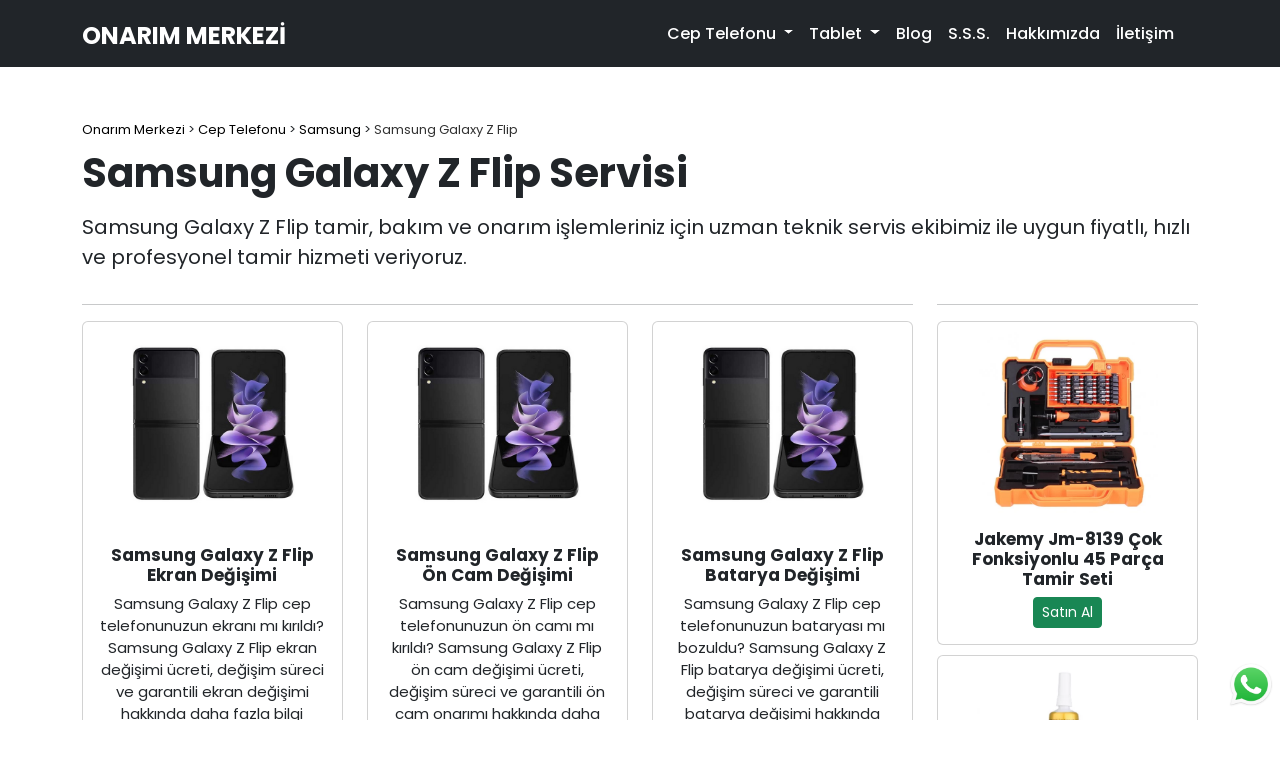

--- FILE ---
content_type: text/html; charset=UTF-8
request_url: https://www.onarimmerkezi.com/servis/cep-telefonu/samsung/samsung-galaxy-z-flip/
body_size: 8766
content:
<!DOCTYPE html>
<html lang="tr">
	<head prefix=
		"og: http://ogp.me/ns# 
		 fb: http://ogp.me/ns/fb# 
		 product: http://ogp.me/ns/article#">
		 <script async src="https://pagead2.googlesyndication.com/pagead/js/adsbygoogle.js?client=ca-pub-4378876748893712"
		 crossorigin="anonymous"></script>
	<meta charset="utf-8">
	<meta name="viewport" content="width=device-width, initial-scale=1">
	<link rel="profile" href="https://gmpg.org/xfn/11">
	<link rel="pingback" href="https://www.onarimmerkezi.com/xmlrpc.php">
	<link rel="manifest" href="https://www.onarimmerkezi.com/manifest.json">
	<meta name="theme-color" content="#212529">	
	<link rel="canonical" href="https://www.onarimmerkezi.com/servis/cep-telefonu/samsung/samsung-galaxy-z-flip/">
	<title>Samsung Galaxy Z Flip Servisi - Onarım Merkezi</title>
	<meta name="description" content="Samsung Galaxy Z Flip tamir, bakım ve onarım işlemleriniz için uzman teknik servis ekibimiz ile uygun fiyatlı, hızlı ve profesyonel Samsung Galaxy Z Flip onarım hizmeti veriyoruz.">
	<meta name="keywords" content="Samsung Galaxy Z Flip,teknik servis,tamir,bakım,onarım">
	<meta name="copyright" content="Onarım Merkezi">
	<meta name="author" content="Onarım Merkezi">
	<meta name="publisher" content="Onarım Merkezi">
	<meta name="designer" content="Onarım Merkezi">
	<meta name="distribution" content="global">
	<meta name="generator" content="Onarım Merkezi">
	<meta name="revisit-after" content="1 days">
	<meta name="date" content="2026-01-27">
	<meta property="og:type" content="article">
	<meta property="og:site_name" content="Onarım Merkezi">
	<meta property="og:locale" content="tr_TR">
	<meta property="og:title" content="Samsung Galaxy Z Flip Servisi - Onarım Merkezi">
	<meta property="og:description" content="Samsung Galaxy Z Flip tamir, bakım ve onarım işlemleriniz için uzman teknik servis ekibimiz ile uygun fiyatlı, hızlı ve profesyonel Samsung Galaxy Z Flip onarım hizmeti veriyoruz.">
	<meta property="og:url" content="https://www.onarimmerkezi.com/servis/cep-telefonu/samsung/samsung-galaxy-z-flip/">
	<meta property="og:image" content="https://www.onarimmerkezi.com/images/ogimage.png">
	<meta property="og:image:secure_url" content="https://www.onarimmerkezi.com/images/ogimage.png">
	<meta property="og:image:type" content="image/jpeg">
	<meta property="og:image:width" content="1200">
	<meta property="og:image:height" content="630">
	<meta property="og:image:alt" content="Samsung Galaxy Z Flip">
	<meta property="article:author" content="Onarım Merkezi">
	<meta property="article:section" content="Samsung Galaxy Z Flip Onarım Merkezi">
	<meta property="article:tag" content="Samsung Galaxy Z Flip">
	<meta property="article:tag" content="Samsung Galaxy Z Flip teknik servisi">
	<meta property="article:tag" content="Samsung Galaxy Z Flip onarım merkezi">
	<meta property="article:tag" content="Samsung Galaxy Z Flip tamir">
	<meta name="twitter:card" content="summary_large_image">
	<meta name="twitter:site" content="@onarimmerkezi.com">
	<meta name="twitter:creator" content="@onarimmerkezi.com">
	<meta property="twitter:domain" content="onarimmerkezi.com">
	<meta property="twitter:url" content="https://www.onarimmerkezi.com/servis/cep-telefonu/samsung/samsung-galaxy-z-flip/">
	<meta name="twitter:title" content="Samsung Galaxy Z Flip Servisi - Onarım Merkezi">
	<meta name="twitter:description" content="Samsung Galaxy Z Flip tamir, bakım ve onarım işlemleriniz için uzman teknik servis ekibimiz ile uygun fiyatlı, hızlı ve profesyonel Samsung Galaxy Z Flip onarım hizmeti veriyoruz.">
	<meta name="twitter:image" content="https://www.onarimmerkezi.com/images/ogimage.png">
	<meta name="robots" content="index, follow, max-snippet:-1, max-video-preview:-1, max-image-preview:large">
	<meta name="google-site-verification" content="JSOQPdPTPXVvXd06lDDMiHsAjcjL6YuLiFzvEmt1Tls">
	<meta name="google-site-verification" content="39DQ45rRsZozX72_sbVk70HpLshKJFxckYn_QYT_FeM">
	<meta name="yandex-verification" content="40eee269ca4a9063">
	<meta name="msvalidate.01" content="BCE0D47B313A9CC6A991B50073565C53">
	<meta name="p:domain_verify" content="33eb555685fa47e46ca8c4492e61fc37">
	<link rel='stylesheet' href='https://www.onarimmerkezi.com/wp-content/themes/onarim/css/bootstrap.min.css'>
	<link rel='stylesheet' href='https://www.onarimmerkezi.com/wp-content/themes/onarim/style.css'>
	<link rel="preconnect" href="https://fonts.googleapis.com">
	<link rel="preconnect" href="https://fonts.gstatic.com" crossorigin>
	<link href="https://fonts.googleapis.com/css2?family=Poppins:ital,wght@0,100;0,200;0,300;0,400;0,500;0,600;0,700;0,800;0,900;1,100;1,200;1,300;1,400;1,500;1,600;1,700;1,800;1,900&display=swap" rel="stylesheet">
	<!--
	██████╗ ███████╗███████╗    ██████╗ ██╗ ██████╗ ██╗████████╗ █████╗ ██╗          █████╗  ██████╗ ███████╗███╗   ██╗ ██████╗██╗   ██╗
	██╔══██╗██╔════╝██╔════╝    ██╔══██╗██║██╔════╝ ██║╚══██╔══╝██╔══██╗██║         ██╔══██╗██╔════╝ ██╔════╝████╗  ██║██╔════╝╚██╗ ██╔╝
	██████╔╝█████╗  █████╗      ██║  ██║██║██║  ███╗██║   ██║   ███████║██║         ███████║██║  ███╗█████╗  ██╔██╗ ██║██║      ╚████╔╝ 
	██╔══██╗██╔══╝  ██╔══╝      ██║  ██║██║██║   ██║██║   ██║   ██╔══██║██║         ██╔══██║██║   ██║██╔══╝  ██║╚██╗██║██║       ╚██╔╝  
	██████╔╝███████╗███████╗    ██████╔╝██║╚██████╔╝██║   ██║   ██║  ██║███████╗    ██║  ██║╚██████╔╝███████╗██║ ╚████║╚██████╗   ██║   
	╚═════╝ ╚══════╝╚══════╝    ╚═════╝ ╚═╝ ╚═════╝ ╚═╝   ╚═╝   ╚═╝  ╚═╝╚══════╝    ╚═╝  ╚═╝ ╚═════╝ ╚══════╝╚═╝  ╚═══╝ ╚═════╝   ╚═╝   
	Search Engine Optimization by by Onarım Merkezi
	https://www.beedigitalagency.com
	-->
	<!-- Google tag (gtag.js) -->
	<script async src="https://www.googletagmanager.com/gtag/js?id=G-XGXTPBMDRC"></script>
	<script>
	  window.dataLayer = window.dataLayer || [];
	  function gtag(){dataLayer.push(arguments);}
	  gtag('js', new Date());

	  gtag('config', 'G-XGXTPBMDRC');
	</script>
	<script type="application/ld+json">
		[
			{
				"@context": "https://schema.org",
				"@type": "Organization",
				"name": "Onarım Merkezi",
				"legalName" : "Onarım Merkezi",
				"slogan": "Cep Telefonu Tamir, Bakım ve Onarım Servisi",
				"foundingDate": "2013",
				"foundingLocation": "Lüleburgaz",
				"location": "Lüleburgaz",
				"founders": [
					{
					"@type": "Person",
					"name": "Emre BAŞTÜRK"
					}
				],
				"alternateName": [
					"Onarım Merkezi"
				],
				"brand": [
					"Onarım Merkezi"
				],
				"description": "Cep telefonu, tablet ve elektronik cihazlarınız için uzman teknik servis ekibimiz ile uygun fiyatlı, hızlı ve profesyonel tamir hizmeti veriyoruz.",
				"url": "https://www.onarimmerkezi.com/",
				"logo": "https://www.onarimmerkezi.com/images/onarim-merkezi-logo.png",
				"image": [
					{
						"@type": "ImageObject",
						"url": "https://www.onarimmerkezi.com/images/onarim-merkezi-1080x1080.png",
						"height": 1080,
						"width": 1080
					},
					{
						"@type": "ImageObject",
						"url": "https://www.onarimmerkezi.com/images/onarim-merkezi-600x600.png",
						"height": 600,
						"width": 600
					},
					{
						"@type": "ImageObject",
						"url": "https://www.onarimmerkezi.com/images/onarim-merkezi-300x300.png",
						"height": 600,
						"width": 600
					}
				],
				"telephone": "+905558880034",
				"email": "iletisim@onarimmerkezi.com",
				"address": {
					"@type": "PostalAddress",
					"streetAddress": "Kocasinan Mah. Çakmak Sok. No:1/A",
					"addressLocality": "Lüleburgaz",
					"addressRegion": "Kırklareli",
					"addressCountry": "TR",
					"postalCode": "39750"
				},
				"contactPoint": [
					{
						"@type": "ContactPoint",
						"contactType": "Customer Service",
						"telephone": "+905558880034",
						"email": "iletisim@onarimmerkezi.com",
						"availableLanguage" : [
							"Turkish",
							"English"
						]
					}
				],
				"areaServed": [
					{
						"@type": "Country",
						"name": "Türkiye"
					},
					{
						"@type": "City",
						"name": "Adana"
					},
					{
						"@type": "City",
						"name": "Adıyaman"
					},
					{
						"@type": "City",
						"name": "Afyonkarahisar"
					},
					{
						"@type": "City",
						"name": "Ağrı"
					},
					{
						"@type": "City",
						"name": "Amasya"
					},
					{
						"@type": "City",
						"name": "Ankara"
					},
					{
						"@type": "City",
						"name": "Antalya"
					},
					{
						"@type": "City",
						"name": "Artvin"
					},
					{
						"@type": "City",
						"name": "Aydın"
					},
					{
						"@type": "City",
						"name": "Balıkesir"
							},
					{
						"@type": "City",
						"name": "Bilecik"
					},
					{
						"@type": "City",
						"name": "Bingöl"
					},
					{
						"@type": "City",
						"name": "Bitlis"
					},
					{
						"@type": "City",
						"name": "Bolu"
					},
					{
						"@type": "City",
						"name": "Burdur"
					},
					{
						"@type": "City",
						"name": "Bursa"
					},
					{
						"@type": "City",
						"name": "Çanakkale"
					},
					{
						"@type": "City",
						"name": "Çankırı"
					},
					{
						"@type": "City",
						"name": "Çorum"
					},
					{
						"@type": "City",
						"name": "Denizli"
					},
					{
						"@type": "City",
						"name": "Diyarbakır"
					},
					{
						"@type": "City",
						"name": "Edirne"
					},
					{
						"@type": "City",
						"name": "Elazığ"
					},
					{
						"@type": "City",
						"name": "Erzincan"
					},
					{
						"@type": "City",
						"name": "Erzurum"
					},
					{
						"@type": "City",
						"name": "Eskişehir"
					},
					{
						"@type": "City",
						"name": "Gaziantep"
					},
					{
						"@type": "City",
						"name": "Giresun"
					},
					{
						"@type": "City",
						"name": "Gümüşhane"
					},
					{
						"@type": "City",
						"name": "Hakkari"
					},
					{
						"@type": "City",
						"name": "Hatay"
					},
					{
						"@type": "City",
						"name": "Isparta"
					},
					{
						"@type": "City",
						"name": "Mersin"
					},
					{
						"@type": "City",
						"name": "İstanbul"
					},
					{
						"@type": "City",
						"name": "İzmir"
					},
					{
						"@type": "City",
						"name": "Kars"
					},
					{
						"@type": "City",
						"name": "Kastamonu"
					},
					{
						"@type": "City",
						"name": "Kayseri"
					},
					{
						"@type": "City",
						"name": "Kırklareli"
					},
					{
						"@type": "City",
						"name": "Kırşehir"
					},
					{
						"@type": "City",
						"name": "Kocaeli"
					},
					{
						"@type": "City",
						"name": "Konya"
					},
					{
						"@type": "City",
						"name": "Kütahya"
					},
					{
						"@type": "City",
						"name": "Malatya"
					},
					{
						"@type": "City",
						"name": "Manisa"
					},
					{
						"@type": "City",
						"name": "Kahramanmaraş"
					},
					{
						"@type": "City",
						"name": "Mardin"
					},
					{
						"@type": "City",
						"name": "Muğla"
					},
					{
						"@type": "City",
						"name": "Muş"
					},
					{
						"@type": "City",
						"name": "Nevşehir"
					},
					{
						"@type": "City",
					"name": "Niğde"
					},
					{
						"@type": "City",
						"name": "Ordu"
					},
					{
						"@type": "City",
						"name": "Rize"
					},
					{
						"@type": "City",
						"name": "Sakarya"
					},
					{
						"@type": "City",
						"name": "Samsun"
					},
					{
						"@type": "City",
						"name": "Siirt"
					},
					{
						"@type": "City",
						"name": "Sinop"
					},
					{
						"@type": "City",
						"name": "Sivas"
					},
					{
						"@type": "City",
						"name": "Tekirdağ"
					},
					{
						"@type": "City",
						"name": "Tokat"
					},
					{
						"@type": "City",
						"name": "Trabzon"
					},
					{
						"@type": "City",
						"name": "Tunceli"
					},
					{
						"@type": "City",
						"name": "Şanlıurfa"
					},
					{
						"@type": "City",
						"name": "Uşak"
					},
					{
						"@type": "City",
						"name": "Van"
					},
					{
						"@type": "City",
						"name": "Yozgat"
					},
					{
						"@type": "City",
						"name": "Zonguldak"
					},
					{
						"@type": "City",
						"name": "Aksaray"
					},
					{
						"@type": "City",
						"name": "Bayburt"
					},
					{
						"@type": "City",
						"name": "Karaman"
					},
					{
						"@type": "City",
						"name": "Kırıkkale"
					},
					{
						"@type": "City",
						"name": "Batman"
					},
					{
						"@type": "City",
						"name": "Şırnak"
					},
					{
						"@type": "City",
						"name": "Bartın"
					},
					{
						"@type": "City",
						"name": "Ardahan"
					},
					{
						"@type": "City",
						"name": "Iğdır"
					},
					{
						"@type": "City",
						"name": "Yalova"
					},
					{
						"@type": "City",
						"name": "Karabük"
					},
					{
						"@type": "City",
						"name": "Kilis"
					},
					{
						"@type": "City",
						"name": "Osmaniye"
					},
					{
						"@type": "City",
						"name": "Düzce"
					}
				],
				"keywords":[
					"onarım merkezi",
					"telefon tamiri",
					"cep telefonu tamiri",
					"tablet tamiri",
					"akıllı saat tamiri",
					"akıllı saat tamiri",
					"apple servisi",
					"apple teknik servisi",
					"iphone servisi",
					"iphone teknik servisi",
					"samsung servisi",
					"samsung teknik servisi",
					"xiaomi servisi",
					"xiaomi teknik servisi",
					"huawei servisi",
					"huawei teknik servisi",
					"oppo servisi",
					"oppo teknik servisi",
					"general mobile servisi",
					"general mobile teknik servisi",
					"realme servisi",
					"realme teknik servisi",
					"vivo servisi",
					"vivo teknik servisi",
					"tcl servisi",
					"tcl teknik servisi",
					"tecno servisi",
					"tecno teknik servisi",
					"infinix servisi",
					"infinix teknik servisi",
					"reeder servisi",
					"reeder teknik servisi",
					"casper servisi",
					"casper teknik servisi",
					"ekran değişimi",
					"dokunmatik değişimi",
					"ön cam değişimi",
					"batarya değişimi",
					"şarj soketi değişimi",
					"touch id değişimi",
					"touch id tamiri",
					"face id değişimi",
					"face id tamiri",
					"parmak izi okuyucu değişimi",
					"kasa değişimi",
					"arka kapak değişimi",
					"arka cam değişimi",
					"kamera değişimi",
					"ön kamera değişimi",
					"arka kamera değişimi",
					"kamera camı değişimi",
					"yakınlık sensörü değişimi",
					"mikrofon değişimi",
					"hoparlör değişimi",
					"iç kulaklık değişimi",
					"kulaklık soketi değişimi",
					"sim yuvası değişimi",
					"titreşim motoru değişimi",
					"güç tuşu değişimi",
					"ses tuşu değişimi",
					"wifi anteni değişimi",
					"bluetooth anteni değişimi",
					"şebeke anteni değişimi",
					"nfc anteni değişimi",
					"hafıza yükseltme",
					"anakart tamiri",
					"anakart onarımı",
					"sıvı teması",
					"sıvı teması tamiri"
				],
				"sameAs": [
					"https://www.facebook.com/",
					"https://x.com/",
					"https://www.instagram.com/"
				]
			}
		]
	</script>
	<script type="application/ld+json">
		[
			{
				"@context": "https://schema.org",
				"@type": "Corporation",
				"@id": "https://www.onarimmerkezi.com/#corparation",
				"parentOrganization": {
					"name" : "Onarım Merkezi"
				},
				"name": "Onarım Merkezi",
				"legalName" : "Onarım Merkezi",
				"slogan": "Cep Telefonu Tamir, Bakım ve Onarım Servisi",
				"foundingDate": "2013",
				"foundingLocation": "Lüleburgaz",
				"location": "Lüleburgaz",
				"founders": [
					{
					"@type": "Person",
					"name": "Emre BAŞTÜRK"
					}
				],
				"alternateName": [
					"Onarım Merkezi"
				],
				"brand": [
					"Onarım Merkezi"
				],
				"description": "Cep telefonu, tablet ve elektronik cihazlarınız için uzman teknik servis ekibimiz ile uygun fiyatlı, hızlı ve profesyonel tamir hizmeti veriyoruz.",
				"url": "https://www.onarimmerkezi.com/",
				"logo": "https://www.onarimmerkezi.com/images/onarim-merkezi-logo.png",
				"image": [
					{
						"@type": "ImageObject",
						"url": "https://www.onarimmerkezi.com/images/onarim-merkezi-1080x1080.png",
						"height": 1080,
						"width": 1080
					},
					{
						"@type": "ImageObject",
						"url": "https://www.onarimmerkezi.com/images/onarim-merkezi-600x600.png",
						"height": 600,
						"width": 600
					},
					{
						"@type": "ImageObject",
						"url": "https://www.onarimmerkezi.com/images/onarim-merkezi-300x300.png",
						"height": 600,
						"width": 600
					}
				],
				"telephone": "+905558880034",
				"email": "iletisim@onarimmerkezi.com",
				"address": {
					"@type": "PostalAddress",
					"streetAddress": "Kocasinan Mah. Çakmak Sok. No:1/A",
					"addressLocality": "Lüleburgaz",
					"addressRegion": "Kırklareli",
					"addressCountry": "TR",
					"postalCode": "39750"
				},
				"contactPoint": [
					{
						"@type": "ContactPoint",
						"contactType": "Customer Service",
						"telephone": "+905558880034",
						"email": "iletisim@onarimmerkezi.com",
						"availableLanguage" : [
							"Turkish",
							"English"
						]
					}
				],
				"areaServed": [
					{
						"@type": "Country",
						"name": "Türkiye"
					},
					{
						"@type": "City",
						"name": "Adana"
					},
					{
						"@type": "City",
						"name": "Adıyaman"
					},
					{
						"@type": "City",
						"name": "Afyonkarahisar"
					},
					{
						"@type": "City",
						"name": "Ağrı"
					},
					{
						"@type": "City",
						"name": "Amasya"
					},
					{
						"@type": "City",
						"name": "Ankara"
					},
					{
						"@type": "City",
						"name": "Antalya"
					},
					{
						"@type": "City",
						"name": "Artvin"
					},
					{
						"@type": "City",
						"name": "Aydın"
					},
					{
						"@type": "City",
						"name": "Balıkesir"
							},
					{
						"@type": "City",
						"name": "Bilecik"
					},
					{
						"@type": "City",
						"name": "Bingöl"
					},
					{
						"@type": "City",
						"name": "Bitlis"
					},
					{
						"@type": "City",
						"name": "Bolu"
					},
					{
						"@type": "City",
						"name": "Burdur"
					},
					{
						"@type": "City",
						"name": "Bursa"
					},
					{
						"@type": "City",
						"name": "Çanakkale"
					},
					{
						"@type": "City",
						"name": "Çankırı"
					},
					{
						"@type": "City",
						"name": "Çorum"
					},
					{
						"@type": "City",
						"name": "Denizli"
					},
					{
						"@type": "City",
						"name": "Diyarbakır"
					},
					{
						"@type": "City",
						"name": "Edirne"
					},
					{
						"@type": "City",
						"name": "Elazığ"
					},
					{
						"@type": "City",
						"name": "Erzincan"
					},
					{
						"@type": "City",
						"name": "Erzurum"
					},
					{
						"@type": "City",
						"name": "Eskişehir"
					},
					{
						"@type": "City",
						"name": "Gaziantep"
					},
					{
						"@type": "City",
						"name": "Giresun"
					},
					{
						"@type": "City",
						"name": "Gümüşhane"
					},
					{
						"@type": "City",
						"name": "Hakkari"
					},
					{
						"@type": "City",
						"name": "Hatay"
					},
					{
						"@type": "City",
						"name": "Isparta"
					},
					{
						"@type": "City",
						"name": "Mersin"
					},
					{
						"@type": "City",
						"name": "İstanbul"
					},
					{
						"@type": "City",
						"name": "İzmir"
					},
					{
						"@type": "City",
						"name": "Kars"
					},
					{
						"@type": "City",
						"name": "Kastamonu"
					},
					{
						"@type": "City",
						"name": "Kayseri"
					},
					{
						"@type": "City",
						"name": "Kırklareli"
					},
					{
						"@type": "City",
						"name": "Kırşehir"
					},
					{
						"@type": "City",
						"name": "Kocaeli"
					},
					{
						"@type": "City",
						"name": "Konya"
					},
					{
						"@type": "City",
						"name": "Kütahya"
					},
					{
						"@type": "City",
						"name": "Malatya"
					},
					{
						"@type": "City",
						"name": "Manisa"
					},
					{
						"@type": "City",
						"name": "Kahramanmaraş"
					},
					{
						"@type": "City",
						"name": "Mardin"
					},
					{
						"@type": "City",
						"name": "Muğla"
					},
					{
						"@type": "City",
						"name": "Muş"
					},
					{
						"@type": "City",
						"name": "Nevşehir"
					},
					{
						"@type": "City",
					"name": "Niğde"
					},
					{
						"@type": "City",
						"name": "Ordu"
					},
					{
						"@type": "City",
						"name": "Rize"
					},
					{
						"@type": "City",
						"name": "Sakarya"
					},
					{
						"@type": "City",
						"name": "Samsun"
					},
					{
						"@type": "City",
						"name": "Siirt"
					},
					{
						"@type": "City",
						"name": "Sinop"
					},
					{
						"@type": "City",
						"name": "Sivas"
					},
					{
						"@type": "City",
						"name": "Tekirdağ"
					},
					{
						"@type": "City",
						"name": "Tokat"
					},
					{
						"@type": "City",
						"name": "Trabzon"
					},
					{
						"@type": "City",
						"name": "Tunceli"
					},
					{
						"@type": "City",
						"name": "Şanlıurfa"
					},
					{
						"@type": "City",
						"name": "Uşak"
					},
					{
						"@type": "City",
						"name": "Van"
					},
					{
						"@type": "City",
						"name": "Yozgat"
					},
					{
						"@type": "City",
						"name": "Zonguldak"
					},
					{
						"@type": "City",
						"name": "Aksaray"
					},
					{
						"@type": "City",
						"name": "Bayburt"
					},
					{
						"@type": "City",
						"name": "Karaman"
					},
					{
						"@type": "City",
						"name": "Kırıkkale"
					},
					{
						"@type": "City",
						"name": "Batman"
					},
					{
						"@type": "City",
						"name": "Şırnak"
					},
					{
						"@type": "City",
						"name": "Bartın"
					},
					{
						"@type": "City",
						"name": "Ardahan"
					},
					{
						"@type": "City",
						"name": "Iğdır"
					},
					{
						"@type": "City",
						"name": "Yalova"
					},
					{
						"@type": "City",
						"name": "Karabük"
					},
					{
						"@type": "City",
						"name": "Kilis"
					},
					{
						"@type": "City",
						"name": "Osmaniye"
					},
					{
						"@type": "City",
						"name": "Düzce"
					}
				],
				"keywords":[
					"onarım merkezi",
					"telefon tamiri",
					"cep telefonu tamiri",
					"tablet tamiri",
					"akıllı saat tamiri",
					"akıllı saat tamiri",
					"apple servisi",
					"apple teknik servisi",
					"iphone servisi",
					"iphone teknik servisi",
					"samsung servisi",
					"samsung teknik servisi",
					"xiaomi servisi",
					"xiaomi teknik servisi",
					"huawei servisi",
					"huawei teknik servisi",
					"oppo servisi",
					"oppo teknik servisi",
					"general mobile servisi",
					"general mobile teknik servisi",
					"realme servisi",
					"realme teknik servisi",
					"vivo servisi",
					"vivo teknik servisi",
					"tcl servisi",
					"tcl teknik servisi",
					"tecno servisi",
					"tecno teknik servisi",
					"infinix servisi",
					"infinix teknik servisi",
					"reeder servisi",
					"reeder teknik servisi",
					"casper servisi",
					"casper teknik servisi",
					"ekran değişimi",
					"dokunmatik değişimi",
					"ön cam değişimi",
					"batarya değişimi",
					"şarj soketi değişimi",
					"touch id değişimi",
					"touch id tamiri",
					"face id değişimi",
					"face id tamiri",
					"parmak izi okuyucu değişimi",
					"kasa değişimi",
					"arka kapak değişimi",
					"arka cam değişimi",
					"kamera değişimi",
					"ön kamera değişimi",
					"arka kamera değişimi",
					"kamera camı değişimi",
					"yakınlık sensörü değişimi",
					"mikrofon değişimi",
					"hoparlör değişimi",
					"iç kulaklık değişimi",
					"kulaklık soketi değişimi",
					"sim yuvası değişimi",
					"titreşim motoru değişimi",
					"güç tuşu değişimi",
					"ses tuşu değişimi",
					"wifi anteni değişimi",
					"bluetooth anteni değişimi",
					"şebeke anteni değişimi",
					"nfc anteni değişimi",
					"hafıza yükseltme",
					"anakart tamiri",
					"anakart onarımı",
					"sıvı teması",
					"sıvı teması tamiri"
				],
				"sameAs": [
					"https://www.facebook.com/",
					"https://x.com/",
					"https://www.instagram.com/"
				]
			}
		]
	</script>
	<script type="application/ld+json">
		{
		  "@context" : "https://schema.org",
		  "@type" : "WebSite",
		  "name" : "Onarım Merkezi",
		  "alternateName" : "Onarım Merkezi",
		  "url" : "https://www.onarimmerkezi.com",
			"potentialAction": {
			"@type": "SearchAction",
			"target": "	https://www.onarimmerkezi.com/?s={search_term_string}",
			"query-input": "required name=search_term_string"
		  }
		}
	</script>
</head>
  <body>
<header>
	<nav class="navbar navbar-expand-lg navbar-dark fixed-top">
		<div class="container">
			<a class="navbar-brand" href="https://www.onarimmerkezi.com">Onarım Merkezi</a>
			<div class="btn-group" role="group" aria-label="Menü ve Teklif Al">
				<button style="border:none;" class="navbar-toggler" type="button" data-bs-toggle="modal" data-bs-target="#staticBackdrop" aria-label="Teklif Al">
				<span><i class="fas fa-robot"  style="color:white;"></i></span>
				</button>
				<button style="border:none;" class="navbar-toggler" type="button" data-bs-toggle="offcanvas" data-bs-target="#menuoffcanvas" aria-controls="menuoffcanvas" aria-label="Menü">
				<span><i class="fa fa-bars" style="color:white;"></i></span>
				</button>
			</div>
			<div class="offcanvas offcanvas-start w-75 text-bg-dark" tabindex="-1" id="menuoffcanvas" aria-labelledby="menuoffcanvasLabel">
				<div class="offcanvas-header">
					<h5 class="offcanvas-title" id="menuoffcanvasLabel">Menü</h5>
					<button type="button" class="btn-close btn-close-white" data-bs-dismiss="offcanvas" aria-label="Close"></button>
				</div>
				<div class="offcanvas-body">
					<ul class="navbar-nav justify-content-end flex-grow-1 pe-3">
						<li class="nav-item dropdown">
						<a class="nav-link active dropdown-toggle" href="#" role="button" data-bs-toggle="dropdown" aria-expanded="false">
						Cep Telefonu
						</a>
						<ul class="dropdown-menu">
						<li><a class="dropdown-item" href="https://www.onarimmerkezi.com/servis/cep-telefonu/apple/">Apple</a></li>
						<li><a class="dropdown-item" href="https://www.onarimmerkezi.com/servis/cep-telefonu/samsung/">Samsung</a></li>
						<li><a class="dropdown-item" href="https://www.onarimmerkezi.com/servis/cep-telefonu/xiaomi/">Xiaomi</a></li>
						<li><a class="dropdown-item" href="https://www.onarimmerkezi.com/servis/cep-telefonu/huawei/">Huawei</a></li>
						<li><a class="dropdown-item" href="https://www.onarimmerkezi.com/servis/cep-telefonu/oppo/">Oppo</a></li>
						<li><a class="dropdown-item" href="https://www.onarimmerkezi.com/servis/cep-telefonu/general-mobile/">General Mobile</a></li>
						<li><a class="dropdown-item" href="https://www.onarimmerkezi.com/servis/cep-telefonu/realme/">Realme</a></li>
						<li><a class="dropdown-item" href="https://www.onarimmerkezi.com/servis/cep-telefonu/vivo/">Vivo</a></li>
						<li><a class="dropdown-item" href="https://www.onarimmerkezi.com/servis/cep-telefonu/tcl/">TCL</a></li>
						<li><a class="dropdown-item" href="https://www.onarimmerkezi.com/servis/cep-telefonu/tecno/">Tecno</a></li>
						<li><a class="dropdown-item" href="https://www.onarimmerkezi.com/servis/cep-telefonu/infinix/">Infinix</a></li>
						<li><a class="dropdown-item" href="https://www.onarimmerkezi.com/servis/cep-telefonu/reeder/">Reeder</a></li>
						<li><a class="dropdown-item" href="https://www.onarimmerkezi.com/servis/cep-telefonu/casper/">Casper</a></li>
						</ul>
						</li>
						<li class="nav-item dropdown">
						<a class="nav-link active dropdown-toggle" href="#" role="button" data-bs-toggle="dropdown" aria-expanded="false">
						Tablet
						</a>
						<ul class="dropdown-menu">
						<li><a class="dropdown-item" href="https://www.onarimmerkezi.com/servis/tablet/apple-tablet/">Apple</a></li>
						<li><a class="dropdown-item" href="https://www.onarimmerkezi.com/servis/tablet/samsung-tablet/">Samsung</a></li>
						<li><a class="dropdown-item" href="https://www.onarimmerkezi.com/servis/tablet/xiaomi-tablet/">Xiaomi</a></li>
						<li><a class="dropdown-item" href="https://www.onarimmerkezi.com/servis/tablet/lenovo-tablet/">Lenovo</a></li>
						<li><a class="dropdown-item" href="https://www.onarimmerkezi.com/servis/tablet/reeder-tablet/">Reeder</a></li>
						</ul>
						</li>
						<li class="nav-item">
						<a class="nav-link active" href="https://www.onarimmerkezi.com/servis/blog/">Blog</a>
						</li>
						<li class="nav-item">
						<a class="nav-link active" href="https://www.onarimmerkezi.com/sss/">S.S.S.</a>
						</li>
						<li class="nav-item">
						<a class="nav-link active d-sm-none d-md-none d-lg-none d-xl-none d-xxl-none" href="https://www.onarimmerkezi.com/fiyat-listesi/">Fiyat Listesi</a>
						</li>
						<li class="nav-item">
						<a class="nav-link active" href="https://www.onarimmerkezi.com/hakkimizda/">Hakkımızda</a>
						</li>
						<li class="nav-item">
						<a class="nav-link active" href="https://www.onarimmerkezi.com/iletisim/">İletişim</a>
						</li>
					</ul>
					<form class="d-block d-sm-none" method="get" id="searchform" action="https://www.onarimmerkezi.com/">
					<div style="margin-top:20px;" class="input-group">
					<input type="text" class="form-control" name="s" id="s" placeholder="Örn: iPhone 13 Pro Max">
					<button class="btn btn-success" type="submit" id="searchsubmit"><i class="fas fa-search"></i></button>
					</div>
					</form>
				</div>
			</div>
		</div>
	</nav>
</header><main>
	<div class="container">
		<div class="row">
			<div class="col-md-12">
				<header style="margin-top:120px;" class="article-header">
				<nav class="breadcrumbs" itemscope itemtype="http://schema.org/BreadcrumbList"><span itemprop="itemListElement" itemscope itemtype="http://schema.org/ListItem"><a class="breadcrumbs__link" href="https://www.onarimmerkezi.com/" itemprop="item"><span itemprop="name">Onarım Merkezi</span></a><meta itemprop="position" content="1"></span><span class="breadcrumbs__separator"> > </span><span itemprop="itemListElement" itemscope itemtype="http://schema.org/ListItem"><a class="breadcrumbs__link" href="https://www.onarimmerkezi.com/servis/cep-telefonu/" itemprop="item"><span itemprop="name">Cep Telefonu</span></a><meta itemprop="position" content="2"></span><span class="breadcrumbs__separator"> > </span><span itemprop="itemListElement" itemscope itemtype="http://schema.org/ListItem"><a class="breadcrumbs__link" href="https://www.onarimmerkezi.com/servis/cep-telefonu/samsung/" itemprop="item"><span itemprop="name">Samsung</span></a><meta itemprop="position" content="3"></span><span class="breadcrumbs__separator"> > </span><span class="breadcrumbs__current">Samsung Galaxy Z Flip</span></nav>					<h1 class="article-h1">Samsung Galaxy Z Flip Servisi</h1>
					<p class="article-h2-top">Samsung Galaxy Z Flip tamir, bakım ve onarım işlemleriniz için uzman teknik servis ekibimiz ile uygun fiyatlı, hızlı ve profesyonel tamir hizmeti veriyoruz.</p>
				</header>
			</div>
			<div class="col-md-9">
				<hr>
				<div class="row row-cols-1 row-cols-md-3 g-4">
				  <div class="col text-center">
    <div class="card h-100">
	<figure class="figure">
      <img src="https://www.onarimmerkezi.com/wp-content/uploads/2023/08/samsung-galaxy-z-flip-onarim-merkezi.jpg" class="card-img-top" alt="Samsung Galaxy Z Flip Ekran Değişimi">
	  							  <figcaption class="figure-caption d-none">Samsung Galaxy Z Flip Ekran Değişimi</figcaption>
							</figure>
      <div class="card-body">
        <h2 class="card-title card-title-h2"><a href="https://www.onarimmerkezi.com/samsung-galaxy-z-flip-ekran-degisimi/" title="Samsung Galaxy Z Flip Ekran Değişimi">Samsung Galaxy Z Flip Ekran Değişimi</a></h2>
        <p style="font-size:15px;" class="card-text">Samsung Galaxy Z Flip cep telefonunuzun ekranı mı kırıldı? Samsung Galaxy Z Flip ekran değişimi ücreti, değişim süreci ve garantili ekran değişimi hakkında daha fazla bilgi edinin.</p>
      </div>
    </div>
  </div>
  <div class="col text-center">
    <div class="card h-100">
	<figure class="figure">
      <img src="https://www.onarimmerkezi.com/wp-content/uploads/2023/08/samsung-galaxy-z-flip-onarim-merkezi.jpg" class="card-img-top" alt="Samsung Galaxy Z Flip Ön Cam Değişimi">
	  							  <figcaption class="figure-caption d-none">Samsung Galaxy Z Flip Ön Cam Değişimi</figcaption>
							</figure>
      <div class="card-body">
        <h2 class="card-title card-title-h2"><a href="https://www.onarimmerkezi.com/samsung-galaxy-z-flip-on-cam-degisimi/" title="Samsung Galaxy Z Flip Ön Cam Değişimi">Samsung Galaxy Z Flip Ön Cam Değişimi</a></h2>
        <p style="font-size:15px;" class="card-text">Samsung Galaxy Z Flip cep telefonunuzun ön camı mı kırıldı? Samsung Galaxy Z Flip ön cam değişimi ücreti, değişim süreci ve garantili ön cam onarımı hakkında daha fazla bilgi edinin.</p>
      </div>
    </div>
  </div>
  <div class="col text-center">
    <div class="card h-100">
	<figure class="figure">
      <img src="https://www.onarimmerkezi.com/wp-content/uploads/2023/08/samsung-galaxy-z-flip-onarim-merkezi.jpg" class="card-img-top" alt="Samsung Galaxy Z Flip Batarya Değişimi">
	  							  <figcaption class="figure-caption d-none">Samsung Galaxy Z Flip Batarya Değişimi</figcaption>
							</figure>
      <div class="card-body">
        <h2 class="card-title card-title-h2"><a href="https://www.onarimmerkezi.com/samsung-galaxy-z-flip-batarya-degisimi/" title="Samsung Galaxy Z Flip Batarya Değişimi">Samsung Galaxy Z Flip Batarya Değişimi</a></h2>
        <p style="font-size:15px;" class="card-text">Samsung Galaxy Z Flip cep telefonunuzun bataryası mı bozuldu? Samsung Galaxy Z Flip batarya değişimi ücreti, değişim süreci ve garantili batarya değişimi hakkında daha fazla bilgi edinin.</p>
      </div>
    </div>
  </div>
  <div class="col text-center">
    <div class="card h-100">
	<figure class="figure">
      <img src="https://www.onarimmerkezi.com/wp-content/uploads/2023/08/samsung-galaxy-z-flip-onarim-merkezi.jpg" class="card-img-top" alt="Samsung Galaxy Z Flip Şarj Soketi Değişimi">
	  							  <figcaption class="figure-caption d-none">Samsung Galaxy Z Flip Şarj Soketi Değişimi</figcaption>
							</figure>
      <div class="card-body">
        <h2 class="card-title card-title-h2"><a href="https://www.onarimmerkezi.com/samsung-galaxy-z-flip-sarj-soketi-degisimi/" title="Samsung Galaxy Z Flip Şarj Soketi Değişimi">Samsung Galaxy Z Flip Şarj Soketi Değişimi</a></h2>
        <p style="font-size:15px;" class="card-text">Samsung Galaxy Z Flip cep telefonunuzun şarj soketi mi bozuldu? Samsung Galaxy Z Flip şarj soketi değişimi ücreti, değişim süreci ve garantili soket onarımı hakkında daha fazla bilgi edinin.</p>
      </div>
    </div>
  </div>
  <div class="col text-center">
    <div class="card h-100">
	<figure class="figure">
      <img src="https://www.onarimmerkezi.com/wp-content/uploads/2023/08/samsung-galaxy-z-flip-onarim-merkezi.jpg" class="card-img-top" alt="Samsung Galaxy Z Flip Parmak İzi Değişimi">
	  							  <figcaption class="figure-caption d-none">Samsung Galaxy Z Flip Parmak İzi Değişimi</figcaption>
							</figure>
      <div class="card-body">
        <h2 class="card-title card-title-h2"><a href="https://www.onarimmerkezi.com/samsung-galaxy-z-flip-parmak-izi-degisimi/" title="Samsung Galaxy Z Flip Parmak İzi Değişimi">Samsung Galaxy Z Flip Parmak İzi Değişimi</a></h2>
        <p style="font-size:15px;" class="card-text">Samsung Galaxy Z Flip cep telefonunuzda parmak izi çalışmıyor mu? Samsung Galaxy Z Flip parmak izi tamiri ve değişimi ücreti, değişim süreci ve garantili parmak izi değişimi hakkında daha fazla bilgi edinin.</p>
      </div>
    </div>
  </div>
  <div class="col text-center">
    <div class="card h-100">
	<figure class="figure">
      <img src="https://www.onarimmerkezi.com/wp-content/uploads/2023/08/samsung-galaxy-z-flip-onarim-merkezi.jpg" class="card-img-top" alt="Samsung Galaxy Z Flip Kasa Değişimi">
	  							  <figcaption class="figure-caption d-none">Samsung Galaxy Z Flip Kasa Değişimi</figcaption>
							</figure>
      <div class="card-body">
        <h2 class="card-title card-title-h2"><a href="https://www.onarimmerkezi.com/samsung-galaxy-z-flip-kasa-degisimi/" title="Samsung Galaxy Z Flip Kasa Değişimi">Samsung Galaxy Z Flip Kasa Değişimi</a></h2>
        <p style="font-size:15px;" class="card-text">Samsung Galaxy Z Flip cep telefonunuzun kasası hasar mı gördü? Samsung Galaxy Z Flip kasa değişimi ücreti, değişim süreci ve garantili kasa onarımı hakkında daha fazla bilgi edinin.</p>
      </div>
    </div>
  </div>
  <div class="col text-center">
    <div class="card h-100">
	<figure class="figure">
      <img src="https://www.onarimmerkezi.com/wp-content/uploads/2023/08/samsung-galaxy-z-flip-onarim-merkezi.jpg" class="card-img-top" alt="Samsung Galaxy Z Flip Arka Kapak Değişimi">
	  							  <figcaption class="figure-caption d-none">Samsung Galaxy Z Flip Arka Kapak Değişimi</figcaption>
							</figure>
      <div class="card-body">
        <h2 class="card-title card-title-h2"><a href="https://www.onarimmerkezi.com/samsung-galaxy-z-flip-arka-kapak-degisimi/" title="Samsung Galaxy Z Flip Arka Kapak Değişimi">Samsung Galaxy Z Flip Arka Kapak Değişimi</a></h2>
        <p style="font-size:15px;" class="card-text">Samsung Galaxy Z Flip cep telefonunuzun arka kapağı mı kırıldı? Samsung Galaxy Z Flip arka kapak değişimi ücreti, değişim süreci ve garantili arka kapak onarımı hakkında daha fazla bilgi edinin.</p>
      </div>
    </div>
  </div>
  <div class="col text-center">
    <div class="card h-100">
	<figure class="figure">
      <img src="https://www.onarimmerkezi.com/wp-content/uploads/2023/08/samsung-galaxy-z-flip-onarim-merkezi.jpg" class="card-img-top" alt="Samsung Galaxy Z Flip Ön Kamera Değişimi">
	  							  <figcaption class="figure-caption d-none">Samsung Galaxy Z Flip Ön Kamera Değişimi</figcaption>
							</figure>
      <div class="card-body">
        <h2 class="card-title card-title-h2"><a href="https://www.onarimmerkezi.com/samsung-galaxy-z-flip-on-kamera-degisimi/" title="Samsung Galaxy Z Flip Ön Kamera Değişimi">Samsung Galaxy Z Flip Ön Kamera Değişimi</a></h2>
        <p style="font-size:15px;" class="card-text">Samsung Galaxy Z Flip cep telefonunuzun ön kamerası mı bozuldu? Samsung Galaxy Z Flip ön kamera değişimi ücreti, değişim süreci ve garantili ön kamera onarımı hakkında daha fazla bilgi edinin.</p>
      </div>
    </div>
  </div>
  <div class="col text-center">
    <div class="card h-100">
	<figure class="figure">
      <img src="https://www.onarimmerkezi.com/wp-content/uploads/2023/08/samsung-galaxy-z-flip-onarim-merkezi.jpg" class="card-img-top" alt="Samsung Galaxy Z Flip Arka Kamera Değişimi">
	  							  <figcaption class="figure-caption d-none">Samsung Galaxy Z Flip Arka Kamera Değişimi</figcaption>
							</figure>
      <div class="card-body">
        <h2 class="card-title card-title-h2"><a href="https://www.onarimmerkezi.com/samsung-galaxy-z-flip-arka-kamera-degisimi/" title="Samsung Galaxy Z Flip Arka Kamera Değişimi">Samsung Galaxy Z Flip Arka Kamera Değişimi</a></h2>
        <p style="font-size:15px;" class="card-text">Samsung Galaxy Z Flip cep telefonunuzun kamerası mı bozuldu? Samsung Galaxy Z Flip arka kamera değişimi ücreti, değişim süreci ve garantili arka kamera onarımı hakkında daha fazla bilgi edinin.</p>
      </div>
    </div>
  </div>
  <div class="col text-center">
    <div class="card h-100">
	<figure class="figure">
      <img src="https://www.onarimmerkezi.com/wp-content/uploads/2023/08/samsung-galaxy-z-flip-onarim-merkezi.jpg" class="card-img-top" alt="Samsung Galaxy Z Flip Kamera Camı Değişimi">
	  							  <figcaption class="figure-caption d-none">Samsung Galaxy Z Flip Kamera Camı Değişimi</figcaption>
							</figure>
      <div class="card-body">
        <h2 class="card-title card-title-h2"><a href="https://www.onarimmerkezi.com/samsung-galaxy-z-flip-kamera-cami-degisimi/" title="Samsung Galaxy Z Flip Kamera Camı Değişimi">Samsung Galaxy Z Flip Kamera Camı Değişimi</a></h2>
        <p style="font-size:15px;" class="card-text">Samsung Galaxy Z Flip cep telefonunuzun kamera camı mı kırıldı? Samsung Galaxy Z Flip kamera camı değişimi ücreti, değişim süreci ve garantili ön cam onarımı hakkında daha fazla bilgi edinin.</p>
      </div>
    </div>
  </div>
  <div class="col text-center">
    <div class="card h-100">
	<figure class="figure">
      <img src="https://www.onarimmerkezi.com/wp-content/uploads/2023/08/samsung-galaxy-z-flip-onarim-merkezi.jpg" class="card-img-top" alt="Samsung Galaxy Z Flip Yakınlık Sensörü Değişimi">
	  							  <figcaption class="figure-caption d-none">Samsung Galaxy Z Flip Yakınlık Sensörü Değişimi</figcaption>
							</figure>
      <div class="card-body">
        <h2 class="card-title card-title-h2"><a href="https://www.onarimmerkezi.com/samsung-galaxy-z-flip-yakinlik-sensoru-degisimi/" title="Samsung Galaxy Z Flip Yakınlık Sensörü Değişimi">Samsung Galaxy Z Flip Yakınlık Sensörü Değişimi</a></h2>
        <p style="font-size:15px;" class="card-text">Samsung Galaxy Z Flip cep telefonunuzun yakınlık sensörü mü bozuldu? Samsung Galaxy Z Flip yakınlık sensörü değişimi ücreti, değişim süreci ve garantili sensör onarımı hakkında daha fazla bilgi edinin.</p>
      </div>
    </div>
  </div>
  <div class="col text-center">
    <div class="card h-100">
	<figure class="figure">
      <img src="https://www.onarimmerkezi.com/wp-content/uploads/2023/08/samsung-galaxy-z-flip-onarim-merkezi.jpg" class="card-img-top" alt="Samsung Galaxy Z Flip Mikrofon Değişimi">
	  							  <figcaption class="figure-caption d-none">Samsung Galaxy Z Flip Mikrofon Değişimi</figcaption>
							</figure>
      <div class="card-body">
        <h2 class="card-title card-title-h2"><a href="https://www.onarimmerkezi.com/samsung-galaxy-z-flip-mikrofon-degisimi/" title="Samsung Galaxy Z Flip Mikrofon Değişimi">Samsung Galaxy Z Flip Mikrofon Değişimi</a></h2>
        <p style="font-size:15px;" class="card-text">Samsung Galaxy Z Flip cep telefonunuzun mikrofonu mu bozuldu? Samsung Galaxy Z Flip mikrofon değişimi ücreti, değişim süreci ve garantili mikrofon onarımı hakkında daha fazla bilgi edinin.</p>
      </div>
    </div>
  </div>
  <div class="col text-center">
    <div class="card h-100">
	<figure class="figure">
      <img src="https://www.onarimmerkezi.com/wp-content/uploads/2023/08/samsung-galaxy-z-flip-onarim-merkezi.jpg" class="card-img-top" alt="Samsung Galaxy Z Flip Hoparlör Değişimi">
	  							  <figcaption class="figure-caption d-none">Samsung Galaxy Z Flip Hoparlör Değişimi</figcaption>
							</figure>
      <div class="card-body">
        <h2 class="card-title card-title-h2"><a href="https://www.onarimmerkezi.com/samsung-galaxy-z-flip-hoparlor-degisimi/" title="Samsung Galaxy Z Flip Hoparlör Değişimi">Samsung Galaxy Z Flip Hoparlör Değişimi</a></h2>
        <p style="font-size:15px;" class="card-text">Samsung Galaxy Z Flip cep telefonunuzun hoparlörü mu bozuldu? Samsung Galaxy Z Flip hoparlör değişimi ücreti, değişim süreci ve garantili hoparlör onarımı hakkında daha fazla bilgi edinin.</p>
      </div>
    </div>
  </div>
  <div class="col text-center">
    <div class="card h-100">
	<figure class="figure">
      <img src="https://www.onarimmerkezi.com/wp-content/uploads/2023/08/samsung-galaxy-z-flip-onarim-merkezi.jpg" class="card-img-top" alt="Samsung Galaxy Z Flip İç Kulaklık Değişimi">
	  							  <figcaption class="figure-caption d-none">Samsung Galaxy Z Flip İç Kulaklık Değişimi</figcaption>
							</figure>
      <div class="card-body">
        <h2 class="card-title card-title-h2"><a href="https://www.onarimmerkezi.com/samsung-galaxy-z-flip-ic-kulaklik-degisimi/" title="Samsung Galaxy Z Flip İç Kulaklık Değişimi">Samsung Galaxy Z Flip İç Kulaklık Değişimi</a></h2>
        <p style="font-size:15px;" class="card-text">Samsung Galaxy Z Flip cep telefonunuzun iç kulaklığı mı bozuldu? Samsung Galaxy Z Flip iç kulaklık değişimi ücreti, değişim süreci ve garantili iç kulaklık onarımı hakkında daha fazla bilgi edinin.</p>
      </div>
    </div>
  </div>
  <div class="col text-center">
    <div class="card h-100">
	<figure class="figure">
      <img src="https://www.onarimmerkezi.com/wp-content/uploads/2023/08/samsung-galaxy-z-flip-onarim-merkezi.jpg" class="card-img-top" alt="Samsung Galaxy Z Flip Kulaklık Soketi Değişimi">
	  							  <figcaption class="figure-caption d-none">Samsung Galaxy Z Flip Kulaklık Soketi Değişimi</figcaption>
							</figure>
      <div class="card-body">
        <h2 class="card-title card-title-h2"><a href="https://www.onarimmerkezi.com/samsung-galaxy-z-flip-kulaklik-soketi-degisimi/" title="Samsung Galaxy Z Flip Kulaklık Soketi Değişimi">Samsung Galaxy Z Flip Kulaklık Soketi Değişimi</a></h2>
        <p style="font-size:15px;" class="card-text">Samsung Galaxy Z Flip cep telefonunuzun kulaklık girişi mi bozuldu? Samsung Galaxy Z Flip kulaklık soketi değişimi ücreti, değişim süreci ve garantili kulaklık soketi onarımı hakkında daha fazla bilgi edinin.</p>
      </div>
    </div>
  </div>
  <div class="col text-center">
    <div class="card h-100">
	<figure class="figure">
      <img src="https://www.onarimmerkezi.com/wp-content/uploads/2023/08/samsung-galaxy-z-flip-onarim-merkezi.jpg" class="card-img-top" alt="Samsung Galaxy Z Flip Sim Yuvası Değişimi">
	  							  <figcaption class="figure-caption d-none">Samsung Galaxy Z Flip Sim Yuvası Değişimi</figcaption>
							</figure>
      <div class="card-body">
        <h2 class="card-title card-title-h2"><a href="https://www.onarimmerkezi.com/samsung-galaxy-z-flip-sim-yuvasi-degisimi/" title="Samsung Galaxy Z Flip Sim Yuvası Değişimi">Samsung Galaxy Z Flip Sim Yuvası Değişimi</a></h2>
        <p style="font-size:15px;" class="card-text">Samsung Galaxy Z Flip cep telefonunuzun sim yuvası mı bozuldu? Samsung Galaxy Z Flip sim yuvası değişimi ücreti, değişim süreci ve garantili sim yuvası onarımı hakkında daha fazla bilgi edinin.</p>
      </div>
    </div>
  </div>
  <div class="col text-center">
    <div class="card h-100">
	<figure class="figure">
      <img src="https://www.onarimmerkezi.com/wp-content/uploads/2023/08/samsung-galaxy-z-flip-onarim-merkezi.jpg" class="card-img-top" alt="Samsung Galaxy Z Flip Titreşim Motoru Değişimi">
	  							  <figcaption class="figure-caption d-none">Samsung Galaxy Z Flip Titreşim Motoru Değişimi</figcaption>
							</figure>
      <div class="card-body">
        <h2 class="card-title card-title-h2"><a href="https://www.onarimmerkezi.com/samsung-galaxy-z-flip-titresim-motoru-degisimi/" title="Samsung Galaxy Z Flip Titreşim Motoru Değişimi">Samsung Galaxy Z Flip Titreşim Motoru Değişimi</a></h2>
        <p style="font-size:15px;" class="card-text">Samsung Galaxy Z Flip cep telefonunuzda titreşim çalışmıyor mu? Samsung Galaxy Z Flip titreşim motoru değişimi ücreti, değişim süreci ve garantili titreşim motoru onarımı hakkında daha fazla bilgi edinin.</p>
      </div>
    </div>
  </div>
  <div class="col text-center">
    <div class="card h-100">
	<figure class="figure">
      <img src="https://www.onarimmerkezi.com/wp-content/uploads/2023/08/samsung-galaxy-z-flip-onarim-merkezi.jpg" class="card-img-top" alt="Samsung Galaxy Z Flip Güç Tuşu Değişimi">
	  							  <figcaption class="figure-caption d-none">Samsung Galaxy Z Flip Güç Tuşu Değişimi</figcaption>
							</figure>
      <div class="card-body">
        <h2 class="card-title card-title-h2"><a href="https://www.onarimmerkezi.com/samsung-galaxy-z-flip-guc-tusu-degisimi/" title="Samsung Galaxy Z Flip Güç Tuşu Değişimi">Samsung Galaxy Z Flip Güç Tuşu Değişimi</a></h2>
        <p style="font-size:15px;" class="card-text">Samsung Galaxy Z Flip cep telefonunuzun güç tuşu mu bozuldu? Samsung Galaxy Z Flip güç tuşu değişimi ücreti, değişim süreci ve garantili güç tuşu onarımı hakkında daha fazla bilgi edinin.</p>
      </div>
    </div>
  </div>
  <div class="col text-center">
    <div class="card h-100">
	<figure class="figure">
      <img src="https://www.onarimmerkezi.com/wp-content/uploads/2023/08/samsung-galaxy-z-flip-onarim-merkezi.jpg" class="card-img-top" alt="Samsung Galaxy Z Flip Ses Tuşu Değişimi">
	  							  <figcaption class="figure-caption d-none">Samsung Galaxy Z Flip Ses Tuşu Değişimi</figcaption>
							</figure>
      <div class="card-body">
        <h2 class="card-title card-title-h2"><a href="https://www.onarimmerkezi.com/samsung-galaxy-z-flip-ses-tusu-degisimi/" title="Samsung Galaxy Z Flip Ses Tuşu Değişimi">Samsung Galaxy Z Flip Ses Tuşu Değişimi</a></h2>
        <p style="font-size:15px;" class="card-text">Samsung Galaxy Z Flip cep telefonunuzun ses açma kapatma tuşu mu bozuldu? Samsung Galaxy Z Flip ses tuşu değişimi ücreti, değişim süreci ve garantili ses tuşu onarımı hakkında daha fazla bilgi edinin.</p>
      </div>
    </div>
  </div>
  <div class="col text-center">
    <div class="card h-100">
	<figure class="figure">
      <img src="https://www.onarimmerkezi.com/wp-content/uploads/2023/08/samsung-galaxy-z-flip-onarim-merkezi.jpg" class="card-img-top" alt="Samsung Galaxy Z Flip Wifi Anteni Değişimi">
	  							  <figcaption class="figure-caption d-none">Samsung Galaxy Z Flip Wifi Anteni Değişimi</figcaption>
							</figure>
      <div class="card-body">
        <h2 class="card-title card-title-h2"><a href="https://www.onarimmerkezi.com/samsung-galaxy-z-flip-wifi-anteni-degisimi/" title="Samsung Galaxy Z Flip Wifi Anteni Değişimi">Samsung Galaxy Z Flip Wifi Anteni Değişimi</a></h2>
        <p style="font-size:15px;" class="card-text">Samsung Galaxy Z Flip cep telefonunuzda wifi bağlantı sorunu mu yaşıyorsunuz? Samsung Galaxy Z Flip wifi anteni değişimi ücreti, değişim süreci ve garantili wifi onarımı hakkında daha fazla bilgi edinin.</p>
      </div>
    </div>
  </div>
  <div class="col text-center">
    <div class="card h-100">
	<figure class="figure">
      <img src="https://www.onarimmerkezi.com/wp-content/uploads/2023/08/samsung-galaxy-z-flip-onarim-merkezi.jpg" class="card-img-top" alt="Samsung Galaxy Z Flip Bluetooth Anteni Değişimi">
	  							  <figcaption class="figure-caption d-none">Samsung Galaxy Z Flip Bluetooth Anteni Değişimi</figcaption>
							</figure>
      <div class="card-body">
        <h2 class="card-title card-title-h2"><a href="https://www.onarimmerkezi.com/samsung-galaxy-z-flip-bluetooth-anteni-degisimi/" title="Samsung Galaxy Z Flip Bluetooth Anteni Değişimi">Samsung Galaxy Z Flip Bluetooth Anteni Değişimi</a></h2>
        <p style="font-size:15px;" class="card-text">Samsung Galaxy Z Flip cep telefonunuzda bluetooth bağlantı sorunu mu yaşıyorsunuz? Samsung Galaxy Z Flip bluetooth anteni değişimi ücreti, değişim süreci ve garantili bluetooth onarımı hakkında daha fazla bilgi edinin.</p>
      </div>
    </div>
  </div>
  <div class="col text-center">
    <div class="card h-100">
	<figure class="figure">
      <img src="https://www.onarimmerkezi.com/wp-content/uploads/2023/08/samsung-galaxy-z-flip-onarim-merkezi.jpg" class="card-img-top" alt="Samsung Galaxy Z Flip Şebeke Anteni Değişimi">
	  							  <figcaption class="figure-caption d-none">Samsung Galaxy Z Flip Şebeke Anteni Değişimi</figcaption>
							</figure>
      <div class="card-body">
        <h2 class="card-title card-title-h2"><a href="https://www.onarimmerkezi.com/samsung-galaxy-z-flip-sebeke-anteni-degisimi/" title="Samsung Galaxy Z Flip Şebeke Anteni Değişimi">Samsung Galaxy Z Flip Şebeke Anteni Değişimi</a></h2>
        <p style="font-size:15px;" class="card-text">Samsung Galaxy Z Flip cep telefonunuzda şebeke sorunu mu yaşıyorsunuz? Samsung Galaxy Z Flip şebeke anteni değişimi ücreti, değişim süreci ve garantili şebeke onarımı hakkında daha fazla bilgi edinin.</p>
      </div>
    </div>
  </div>
  <div class="col text-center">
    <div class="card h-100">
	<figure class="figure">
      <img src="https://www.onarimmerkezi.com/wp-content/uploads/2023/08/samsung-galaxy-z-flip-onarim-merkezi.jpg" class="card-img-top" alt="Samsung Galaxy Z Flip NFC Anteni Değişimi">
	  							  <figcaption class="figure-caption d-none">Samsung Galaxy Z Flip NFC Anteni Değişimi</figcaption>
							</figure>
      <div class="card-body">
        <h2 class="card-title card-title-h2"><a href="https://www.onarimmerkezi.com/samsung-galaxy-z-flip-nfc-anteni-degisimi/" title="Samsung Galaxy Z Flip NFC Anteni Değişimi">Samsung Galaxy Z Flip NFC Anteni Değişimi</a></h2>
        <p style="font-size:15px;" class="card-text">Samsung Galaxy Z Flip cep telefonunuzda NFC sorunu mu yaşıyorsunuz? Samsung Galaxy Z Flip NFC anteni değişimi ücreti, değişim süreci ve garantili NFC değişimi hakkında daha fazla bilgi edinin.</p>
      </div>
    </div>
  </div>
  <div class="col text-center">
    <div class="card h-100">
	<figure class="figure">
      <img src="https://www.onarimmerkezi.com/wp-content/uploads/2023/08/samsung-galaxy-z-flip-onarim-merkezi.jpg" class="card-img-top" alt="Samsung Galaxy Z Flip Yazılım Güncelleme">
	  							  <figcaption class="figure-caption d-none">Samsung Galaxy Z Flip Yazılım Güncelleme</figcaption>
							</figure>
      <div class="card-body">
        <h2 class="card-title card-title-h2"><a href="https://www.onarimmerkezi.com/samsung-galaxy-z-flip-yazilim-guncelleme/" title="Samsung Galaxy Z Flip Yazılım Güncelleme">Samsung Galaxy Z Flip Yazılım Güncelleme</a></h2>
        <p style="font-size:15px;" class="card-text">Samsung Galaxy Z Flip cep telefonunuzda yazılım sorunu mu yaşıyorsunuz? Samsung Galaxy Z Flip yazılım güncelleme ücreti, yazılım arızası ve garantili yazılım güncelleme işlemi hakkında daha fazla bilgi edinin.</p>
      </div>
    </div>
  </div>
  <div class="col text-center">
    <div class="card h-100">
	<figure class="figure">
      <img src="https://www.onarimmerkezi.com/wp-content/uploads/2023/08/samsung-galaxy-z-flip-onarim-merkezi.jpg" class="card-img-top" alt="Samsung Galaxy Z Flip Anakart Onarımı">
	  							  <figcaption class="figure-caption d-none">Samsung Galaxy Z Flip Anakart Onarımı</figcaption>
							</figure>
      <div class="card-body">
        <h2 class="card-title card-title-h2"><a href="https://www.onarimmerkezi.com/samsung-galaxy-z-flip-anakart-onarimi/" title="Samsung Galaxy Z Flip Anakart Onarımı">Samsung Galaxy Z Flip Anakart Onarımı</a></h2>
        <p style="font-size:15px;" class="card-text">Samsung Galaxy Z Flip cep telefonunuzda anakart sorunu mu yaşıyorsunuz? Samsung Galaxy Z Flip anakart onarımı ücreti, değişim süreci ve garantili anakart onarımı hakkında daha fazla bilgi edinin.</p>
      </div>
    </div>
  </div>
  <div class="col text-center">
    <div class="card h-100">
	<figure class="figure">
      <img src="https://www.onarimmerkezi.com/wp-content/uploads/2023/08/samsung-galaxy-z-flip-onarim-merkezi.jpg" class="card-img-top" alt="Samsung Galaxy Z Flip Sıvı Teması">
	  							  <figcaption class="figure-caption d-none">Samsung Galaxy Z Flip Sıvı Teması</figcaption>
							</figure>
      <div class="card-body">
        <h2 class="card-title card-title-h2"><a href="https://www.onarimmerkezi.com/samsung-galaxy-z-flip-sivi-temasi/" title="Samsung Galaxy Z Flip Sıvı Teması">Samsung Galaxy Z Flip Sıvı Teması</a></h2>
        <p style="font-size:15px;" class="card-text">Samsung Galaxy Z Flip cep telefonunuzu suya mı düşürdünüz? Samsung Galaxy Z Flip sıvı teması tamir ücreti, onarım süreci ve garantili sıvı teması onarımı hakkında daha fazla bilgi edinin.</p>
      </div>
    </div>
  </div>
	
</div>
		
			</div>
				<aside class="col-md-3">
<hr>
<div class="text-center">
<div class="card text-center">
  <img src="https://www.onarimmerkezi.com/images/jakemy-jm-8139.webp" class="card-img-top img-fluid" alt="Jakemy Jm-8139 Çok Fonksiyonlu 45 Parça Tamir Seti" width="550" height="550">
  <div class="card-body">
    <h5 class="card-title">Jakemy Jm-8139 Çok Fonksiyonlu 45 Parça Tamir Seti</h5>
    <a href="https://www.mobileshop.com.tr/jakemy-jm-8139-tamir-seti-satin-al" class="btn btn-success btn-sm">Satın Al</a>
  </div>
</div>

<div class="card text-center">
  <img src="https://www.onarimmerkezi.com/images/t8000-yapistirici-tutkal.webp" class="card-img-top img-fluid" alt="T-8000 Çok Amaçlı Yapıştırıcı Tutkal" width="550" height="550">
  <div class="card-body">
    <h5 class="card-title">T-8000 Çok Amaçlı Yapıştırıcı Tutkal</h5>
    <a href="https://www.mobileshop.com.tr/tamir-malzemeleri/t8000-cok-amacli-yapistirici-tutkal-satin-al" class="btn btn-success btn-sm">Satın Al</a>
  </div>
</div></div>
<hr>
<div class="list-group text-center">


</div>
</aside> 			

<section style="margin-top:30px;" class="cat-description text-center">


<h2 style="">Samsung Galaxy Z Flip Teknik Servisi</h2>
<p><strong>Samsung Galaxy Z Flip</strong> gibi yüksek performanslı ve kompakt bir cihazın kullanımı sırasında, zamanla çeşitli teknik sorunlar yaşanabilir. Cihazınızın karşılaştığı bu sorunlar, hem günlük kullanımınızı zorlaştırabilir hem de cihazınızın ömrünü kısaltabilir. <strong>Samsung Galaxy Z Flip</strong> için <strong>hızlı ve güvenilir</strong> bir <strong>tamir</strong> ve <strong>teknik servis</strong> hizmetine ihtiyaç duyduğunuzda, uzman ekibimiz size <strong>en uygun</strong> çözümleri sunar.</p>

</section>

		</div>


	</div>
</main>
<a href="https://wa.me/+905558880034" id="whatsapp" target="_blank"><img src="https://www.onarimmerkezi.com/images/whatsapp.png" alt="Onarım Merkezi Whatsapp İletişim" width="48" height="48"></a><footer class="shadow-lg">
<div class="container">
	<div class="row">
		<div class="col-12 col-sm-3">
			<h3>ONARIM MERKEZİ</h3>
			<p>Türkiye&apos;nin neresinde olursanız olun, cep telefonu, tablet ve diğer akıllı cihazlarınızın tamir, bakım ve onarım işlemleri için uzman teknik servis ekibimiz ile 365 gün yedek parça ve işçilik garantili profesyonel onarım hizmeti veriyoruz.</p>
			<h3>SOSYAL MEDYA</h3>
			<ul style="margin-top:10px;" class="d-flex">
				<li><a href="https://x.com/" aria-label="Onarım Merkezi X"><i class="fab fa-twitter"></i></a></li>
				<li><a href="https://www.instagram.com/" aria-label="Onarım Merkezi Instagram"><i class="fab fa-instagram"></i></a></li>
				<li><a href="https://www.facebook.com/" aria-label="Onarım Merkezi Facebook"><i class="fab fa-facebook"></i></a></li>
				<li><a href="https://www.youtube.com/" aria-label="Onarım Merkezi Youtube"><i class="fab fa-youtube"></i></a></li>
			</ul>
		</div>
		<div class="col-12 col-sm-3">
			<h3>TEKNİK SERVİS</h3>
			<ul>
				<li><a href="https://www.onarimmerkezi.com/servis/cep-telefonu/apple/">Apple Servisi</a></li>
				<li><a href="https://www.onarimmerkezi.com/servis/cep-telefonu/samsung/">Samsung Servisi</a></li>
				<li><a href="https://www.onarimmerkezi.com/servis/cep-telefonu/xiaomi/">Xiaomi Servisi</a></li>
				<li><a href="https://www.onarimmerkezi.com/servis/cep-telefonu/huawei/">Huawei Servisi</a></li>
				<li><a href="https://www.onarimmerkezi.com/servis/cep-telefonu/oppo/">Oppo Servisi</a></li>
				<li><a href="https://www.onarimmerkezi.com/servis/cep-telefonu/general-mobile/">General Mobile Servisi</a></li>
				<li><a href="https://www.onarimmerkezi.com/servis/cep-telefonu/realme/">Realme Servisi</a></li>
				<li><a href="https://www.onarimmerkezi.com/servis/cep-telefonu/vivo/">Vivo Servisi</a></li>
				<li><a href="https://www.onarimmerkezi.com/servis/cep-telefonu/tcl/">TCL Servisi</a></li>
				<li><a href="https://www.onarimmerkezi.com/servis/cep-telefonu/tecno/">Tecno Servisi</a></li>
				<li><a href="https://www.onarimmerkezi.com/servis/cep-telefonu/infinix/">Infinix Servisi</a></li>
				<li><a href="https://www.onarimmerkezi.com/servis/cep-telefonu/reeder/">Reeder Servisi</a></li>
				<li><a href="https://www.onarimmerkezi.com/servis/cep-telefonu/casper/">Casper Servisi</a></li>
			</ul>
		</div>
		<div class="col-12 col-sm-3">
			<h3>YARDIM</h3>
			<ul>
				<li><a href="https://www.onarimmerkezi.com/servis/blog/">Blog</a></li>
				<li><a href="https://www.onarimmerkezi.com/fiyat-listesi/">Fiyat Listesi</a></li>
				<li><a href="https://www.onarimmerkezi.com/sss/">Sıkça Sorulan Sorular</a></li>
				<li><a href="https://www.onarimmerkezi.com/hakkimizda/">Hakkımızda</a></li>
				<li><a href="https://www.onarimmerkezi.com/iletisim/">İletişim</a></li>
			</ul>
		</div>
		<div class="col-12 col-sm-3">
			<h3>BİZE ULAŞIN</h3>
			<p>Bizimle hemen iletişim kurabilir, aklınıza takılan soruları çekinmeden sorabilirsiniz.</p>
			<ul class="ft-contact">
				<li><i class="fas fa-phone"></i> <a href="tel:+905558880034">0555 888 00 34</a></li>
				<li><i class="fas fa-envelope"></i> <a href="mailto:iletisim@onarimmerkezi.com">iletisim@onarimmerkezi.com</a></li>
				<li><i class="fas fa-heart"></i><a href="https://maps.app.goo.gl/CrbYfg9vGaS13eZTA"> Onarım Merkezi</a></li>
			</ul>
		</div>
	</div>
</div>
</footer><script type="speculationrules">
{"prefetch":[{"source":"document","where":{"and":[{"href_matches":"\/*"},{"not":{"href_matches":["\/wp-*.php","\/wp-admin\/*","\/wp-content\/uploads\/*","\/wp-content\/*","\/wp-content\/plugins\/*","\/wp-content\/themes\/onarim\/*","\/*\\?(.+)"]}},{"not":{"selector_matches":"a[rel~=\"nofollow\"]"}},{"not":{"selector_matches":".no-prefetch, .no-prefetch a"}}]},"eagerness":"conservative"}]}
</script>
<link rel="stylesheet" href="https://cdnjs.cloudflare.com/ajax/libs/font-awesome/6.6.0/css/all.min.css" integrity="sha512-Kc323vGBEqzTmouAECnVceyQqyqdsSiqLQISBL29aUW4U/M7pSPA/gEUZQqv1cwx4OnYxTxve5UMg5GT6L4JJg==" crossorigin="anonymous" referrerpolicy="no-referrer">
<script src="https://www.onarimmerkezi.com/wp-content/themes/onarim/js/bootstrap.bundle.min.js"></script>
<script src="https://ajax.googleapis.com/ajax/libs/jquery/3.6.1/jquery.min.js"></script>
<script>
var Text = function(el, toRotate, period) {
  this.toRotate = toRotate;
  this.el = el;
  this.loopNum = 0;
  this.period = parseInt(period, 10) || 2000;
  this.txt = '';
  this.tick();
  this.isDeleting = false;
};

Text.prototype.tick = function() {
  var i = this.loopNum % this.toRotate.length;
  var fullTxt = this.toRotate[i];

  if (this.isDeleting) {
    this.txt = fullTxt.substring(0, this.txt.length - 1);
  } else {
    this.txt = fullTxt.substring(0, this.txt.length + 1);
  }

  this.el.innerHTML = '<span class="wrap">'+this.txt+'</span>';

  var that = this;
  var delta = 200 - Math.random() * 100;

  if (this.isDeleting) { delta /= 2; }

  if (!this.isDeleting && this.txt === fullTxt) {
    delta = this.period;
    this.isDeleting = true;
  } else if (this.isDeleting && this.txt === '') {
    this.isDeleting = false;
    this.loopNum++;
    delta = 500;
  }

  setTimeout(function() {
    that.tick();
  }, delta);
};

window.onload = function() {
  var elements = document.getElementsByClassName('typewrite');
  for (var i=0; i<elements.length; i++) {
    var toRotate = elements[i].getAttribute('data-words');
    var period = elements[i].getAttribute('data-period');
    if (toRotate) {
      new Text(elements[i], JSON.parse(toRotate), period);
    }
  }
};
</script>
</body>
</html> 

--- FILE ---
content_type: text/html; charset=utf-8
request_url: https://www.google.com/recaptcha/api2/aframe
body_size: 269
content:
<!DOCTYPE HTML><html><head><meta http-equiv="content-type" content="text/html; charset=UTF-8"></head><body><script nonce="BbHaZwRf105MFCMGW1PLWA">/** Anti-fraud and anti-abuse applications only. See google.com/recaptcha */ try{var clients={'sodar':'https://pagead2.googlesyndication.com/pagead/sodar?'};window.addEventListener("message",function(a){try{if(a.source===window.parent){var b=JSON.parse(a.data);var c=clients[b['id']];if(c){var d=document.createElement('img');d.src=c+b['params']+'&rc='+(localStorage.getItem("rc::a")?sessionStorage.getItem("rc::b"):"");window.document.body.appendChild(d);sessionStorage.setItem("rc::e",parseInt(sessionStorage.getItem("rc::e")||0)+1);localStorage.setItem("rc::h",'1769493347210');}}}catch(b){}});window.parent.postMessage("_grecaptcha_ready", "*");}catch(b){}</script></body></html>